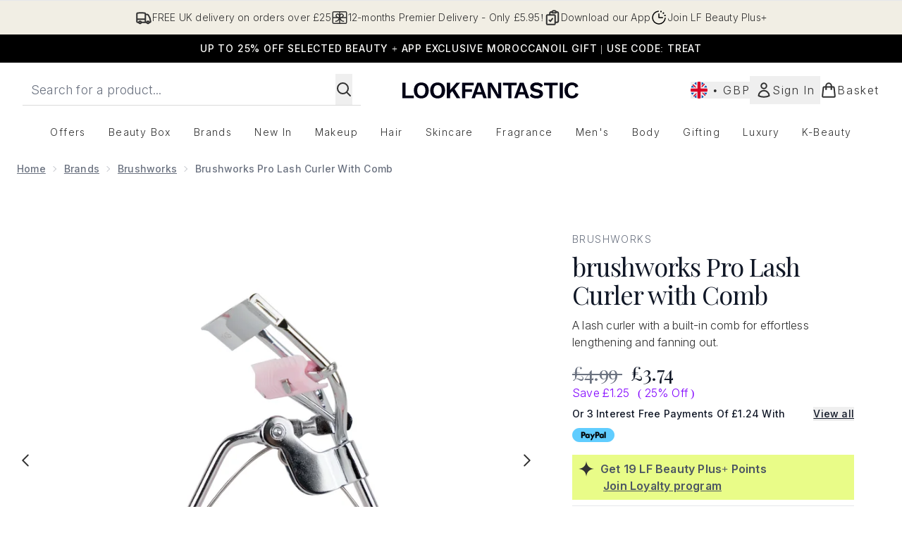

--- FILE ---
content_type: text/html
request_url: https://www.lookfantastic.com/fragments/productThumbnailFragment?masterSku=14887839
body_size: -2685
content:
<li class="mr-6"><button class="product-thumbnail" aria-label="Open image  2 (brushworks Pro Lash Curler with Comb)"><figure class="pointer-events-none thumbnail-image aspect-square"> <picture>   <img src="https://www.lookfantastic.com/images?url=https://static.thcdn.com/productimg/original/14887839-1695080716440868.jpg&format=webp&auto=avif&width=100&height=100&fit=cover" alt="brushworks Pro Lash Curler with Comb Image 2" loading="lazy" width="100" height="100" class="max-w-none cursor-pointer  object-cover mx-auto" decoding="auto" fetchpriority="low">  </picture>    </figure></button></li><li class="mr-6"><button class="product-thumbnail" aria-label="Open image  3 (brushworks Pro Lash Curler with Comb)"><figure class="pointer-events-none thumbnail-image aspect-square"> <picture>   <img src="https://www.lookfantastic.com/images?url=https://static.thcdn.com/productimg/original/14887839-2135080716507003.jpg&format=webp&auto=avif&width=100&height=100&fit=cover" alt="brushworks Pro Lash Curler with Comb Image 3" loading="lazy" width="100" height="100" class="max-w-none cursor-pointer  object-cover mx-auto" decoding="auto" fetchpriority="low">  </picture>    </figure></button></li><li class="mr-6"><button class="product-thumbnail" aria-label="Open image  4 (brushworks Pro Lash Curler with Comb)"><figure class="pointer-events-none thumbnail-image aspect-square"> <picture>   <img src="https://www.lookfantastic.com/images?url=https://static.thcdn.com/productimg/original/14887839-5945080717591800.jpg&format=webp&auto=avif&width=100&height=100&fit=cover" alt="brushworks Pro Lash Curler with Comb Image 4" loading="lazy" width="100" height="100" class="max-w-none cursor-pointer  object-cover mx-auto" decoding="auto" fetchpriority="low">  </picture>    </figure></button></li><li class="mr-6"><button class="product-thumbnail" aria-label="Open image  5 (brushworks Pro Lash Curler with Comb)"><figure class="pointer-events-none thumbnail-image aspect-square"> <picture>   <img src="https://www.lookfantastic.com/images?url=https://static.thcdn.com/productimg/original/14887839-6255080717644225.jpg&format=webp&auto=avif&width=100&height=100&fit=cover" alt="brushworks Pro Lash Curler with Comb Image 5" loading="lazy" width="100" height="100" class="max-w-none cursor-pointer  object-cover mx-auto" decoding="auto" fetchpriority="low">  </picture>    </figure></button></li><li class="mr-6"><button class="product-thumbnail" aria-label="Open image  6 (brushworks Pro Lash Curler with Comb)"><figure class="pointer-events-none thumbnail-image aspect-square"> <picture>   <img src="https://www.lookfantastic.com/images?url=https://static.thcdn.com/productimg/original/14887839-1985080717698984.jpg&format=webp&auto=avif&width=100&height=100&fit=cover" alt="brushworks Pro Lash Curler with Comb Image 6" loading="lazy" width="100" height="100" class="max-w-none cursor-pointer  object-cover mx-auto" decoding="auto" fetchpriority="low">  </picture>    </figure></button></li>